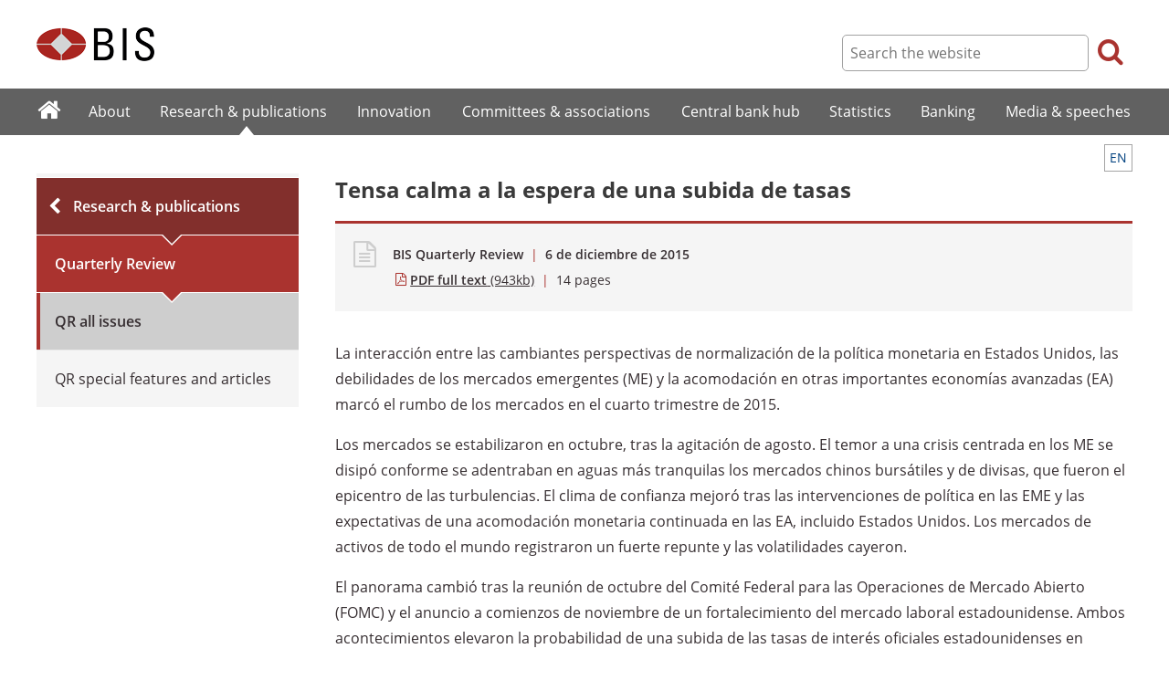

--- FILE ---
content_type: text/html; charset=UTF-8
request_url: https://www.bis.org/publ/qtrpdf/r_qt1512a_es.htm
body_size: 4877
content:
<!DOCTYPE html>
<html class='no-js' lang='es' xml:lang='es' xmlns='http://www.w3.org/1999/xhtml'>
<head>
<meta content='IE=edge' http-equiv='X-UA-Compatible'>
<meta content='width=device-width, initial-scale=1.0' name='viewport'>
<meta content='text/html; charset=utf-8' http-equiv='Content-Type'>
<meta content='Tensa calma a la espera de una subida de tasas' property='og:title'>
<meta content='Spanish translation of part 1 of &quot;International banking and financial market developments&quot; (BIS Quarterly Review), December 2015. La interacción entre las cambiantes perspectivas de normalización de la política monetaria en Estados Unidos, las debilidades de los mercados emergentes (ME) y la acomodación en otras importantes economías avanzadas (EA) marcó el rumbo de los mercados en el cuarto trimestre de 2015.' property='og:description'>
<meta content='https://www.bis.org/publ/qtrpdf/r_qt1512a_es.htm' property='og:url'>
<link href='https://www.bis.org/publ/qtrpdf/r_qt1512a_es.htm' rel='canonical'>
<meta content='https://www.bis.org/img/bislogo_og.jpg' property='og:image'>
<meta content='summary_large_image' name='twitter:card'>
<meta content='@bis_org' name='twitter:site'>
<meta content='' name='keywords'>
<meta content='Spanish translation of part 1 of &quot;International banking and financial market developments&quot; (BIS Quarterly Review), December 2015. La interacción entre las cambiantes perspectivas de normalización de la política monetaria en Estados Unidos, las debilidades de los mercados emergentes (ME) y la acomodación en otras importantes economías avanzadas (EA) marcó el rumbo de los mercados en el cuarto trimestre de 2015.' name='description'>
<meta content='Fri, 04 Dec 2015 08:36:00 +0000' http-equiv='Last-Modified'>
<title>Tensa calma a la espera de una subida de tasas</title>
<link rel="icon" type="image/x-icon" href="/favicon-570124710617266452aaee59dc8fe89474345158607e5dd372d3f5389925fe99.ico" />
<link rel="shortcut icon" type="image/x-icon" href="/favicon-570124710617266452aaee59dc8fe89474345158607e5dd372d3f5389925fe99.ico" />
<link rel="stylesheet" href="/bis_original/bis/bis-262d81e317cbfa091209278241285c98d68fd0108063707e26ed5056b5a8a9c7.css" />
<link rel="stylesheet" href="/bis_original/shared/print-5dd6ea242dd39ae99601c816cf6ba8e800e519f71ffa3f5a06a8ef0ddf95f597.css" media="print" />
<link rel="stylesheet" href="/bis_original/datepicker-2b8b830d9c7f6d44e13429eb6f9765b328252be7861d72d47fff747eed394520.css" />
<link rel="stylesheet" href="/bis_original/select2-9f92f610bb1b5969b636a4d9c11476007c07643dfa60decc107ec99c81529f51.css" />
<link rel="stylesheet" href="/application-7aad27a6997b61c1490ab5b33b9a9a23d7ae915d79bd20c9b87fb5f87797e242.css" />
<script src="/js/jquery3.js"></script>
<script src="/application-f7b990a121f2fc4ca1a797046ff8f2c3b157eb2bde2fb4263fbf60fdbfde7647.js"></script>
<script src="/js/modernizr.custom.js"></script>
<script src="/bis_original/bis/standard-pretty-4cdc8e5d8567b62371db0d5853b6fd2d2363f1126e880919f0d2fa3ff8b0acdb.js"></script>
<link rel="stylesheet" href="/css/qrt.css" />

<meta content='Tensa calma a la espera de una subida de tasas' name='citation_title'>
<meta content='2015-12-06' name='citation_publication_date'>
<meta content='2015-12-06' name='DC.date'>
</head>
<body>
<div class='dt tagwidth' id='body'>
<div id='bispage'>
<noscript>
<div class='_pagemsgdiv display-nojs noprint'>
<div class='pagemsg'>
This website requires javascript for proper use
</div>
</div>
</noscript>
<div class='_pagemsgdiv noprint' id='codemsg'>
<div style='display: table;'>
<div class='pagemsg' id='pagemsg'></div>
<input alt='close' id='pagemsgx' src='/img/icons/closeX.png' type='image'>
</div>
</div>
<div id='pagecontent'>
<div id='_publ_qtrpdf_r_qt1512a_es_pdf'>
<div id='page-header'>
<div class='fullwidth-outer' id='pagehdr1'>
<div class='fullwidth-inner'>
<div id='pagehdr1table'>
<div id='hdr_logo'>
<a href="/"><img alt="The Bank for International Settlements" src="/img/bis-logo-short.gif" />
</a></div>
<div style='display:table-cell; width:100%;'></div>
<div class='noprint' id='hdr_tools'>
<div class='hdrtools_class' id='hdr_tool_search'>
<div class='hdr_searchicon icon icon-search' id='hdr_tool_searchicon'></div>
<div id='hdr_tool_searchiconX'>
<div class='spinner2 diagonal part-1'></div>
<div class='spinner2 diagonal part-2'></div>
</div>
</div>
<div class='hdrtools_class' id='hdr_tool_hamburger'>
<div class='noprint' id='hdr_tool_hamburgericon'>
<div class='menuhamburger spinner-master2' id='mobilemenu_hamburger'>
<div id='spinner'>
<div class='spinner2 diagonal part-1'></div>
<div class='spinner2 horizontal'></div>
<div class='spinner2 diagonal part-2'></div>
</div>
</div>
</div>
</div>
</div>
<div class='noprint' id='hdr_search'>
<form accept-charset='UTF-8' action='/search/index.htm' class='hdr_searchform' method='get'>
<div class='hdr_searchboxdiv'>
<fieldset class='hdr_searchbox'>
<input class='hdr_searchfield' id='sp_q' maxlength='80' name='globalset_q' placeholder='Search the website' type='text'>
</fieldset>
</div>
<div class='hdr_searchbuttondiv'>
<button class='hdr_searchbutton' type='submit'>
<span class='hdr_searchicon icon icon-search'></span>
</button>
</div>
</form>
</div>
</div>

</div>
</div>
<div class='fullwidth-outer' id='pagehdr2'>
<div class='fullwidth-inner'>
<div class='noprint' id='hdr_mobilesearch'>
<form accept-charset='UTF-8' action='/search/index.htm' class='hdr_searchform' method='get'>
<div class='hdr_searchboxdiv'>
<fieldset class='hdr_searchbox'>
<input class='hdr_searchfield' maxlength='80' name='globalset_q' placeholder='Search the website' type='text'>
</fieldset>
</div>
<div class='hdr_searchbuttondiv'>
<button class='hdr_searchbutton' type='submit'>
<span class='hdr_searchicon icon icon-search'></span>
</button>
</div>
</form>
</div>

</div>
</div>
</div>

<div class='noprint' id='accessibilityLinks'>
<a accesskey='0' href='#accessibilityLinks' title='access keys list'></a>
<a accesskey='1' href='#center' title='skip navigation'></a>
<a accesskey='2' href='#sp_q' title='quick search'></a>
<a accesskey='3' href='#main_menu' title='main menu'></a>
<a accesskey='4' href='#local_menu' title='local menu'></a>
<a accesskey='5' href='/sitemap/' title='sitemap'></a>
</div>
<div data-react-class="MainMenu" data-react-props="{&quot;document&quot;:{&quot;id&quot;:19401,&quot;id_cms&quot;:80464,&quot;path&quot;:&quot;/publ/qtrpdf/r_qt1512a_es.pdf&quot;,&quot;menu_id&quot;:160,&quot;parent_id&quot;:19381,&quot;short_title&quot;:&quot;Tensa calma a la espera de una subida de tasas&quot;,&quot;long_title&quot;:null,&quot;chapter_title&quot;:null,&quot;extra_information&quot;:null,&quot;description&quot;:&quot;Spanish translation of part 1 of \&quot;International banking and financial market developments\&quot; (BIS Quarterly Review), December 2015. La interacción entre las cambiantes perspectivas de normalización de la política monetaria en Estados Unidos, las debilidades de los mercados emergentes (ME) y la acomodación en otras importantes economías avanzadas (EA) marcó el rumbo de los mercados en el cuarto trimestre de 2015.&quot;,&quot;abstract&quot;:&quot;La interacción entre las cambiantes perspectivas de normalización de la política monetaria en Estados Unidos, las debilidades de los mercados emergentes (ME) y la acomodación en otras importantes economías avanzadas (EA) marcó el rumbo de los mercados en el cuarto trimestre de 2015. Los mercados se estabilizaron en octubre, tras la agitación de agosto. El temor a una crisis centrada en los ME se disipó conforme se adentraban en aguas más tranquilas los mercados chinos bursátiles y de divisas, que fueron el epicentro de las turbulencias. El clima de confianza mejoró tras ...&quot;,&quot;content&quot;:&quot;\u003cp\u003eLa interacción entre las cambiantes perspectivas de normalización de la política monetaria en Estados Unidos, las debilidades de los mercados emergentes (ME) y la acomodación en otras importantes economías avanzadas (EA) marcó el rumbo de los mercados en el cuarto trimestre de 2015.\u003c/p\u003e\r\n\u003cp\u003eLos mercados se estabilizaron en octubre, tras la agitación de agosto. El temor a una crisis centrada en los ME se disipó conforme se adentraban en aguas más tranquilas los mercados chinos bursátiles y de divisas, que fueron el epicentro de las turbulencias. El clima de confianza mejoró tras las intervenciones de política en las EME y las expectativas de una acomodación monetaria continuada en las EA, incluido Estados Unidos. Los mercados de activos de todo el mundo registraron un fuerte repunte y las volatilidades cayeron.\u003c/p\u003e\r\n\u003cp\u003eEl panorama cambió tras la reunión de octubre del Comité Federal para las Operaciones de Mercado Abierto (FOMC) y el anuncio a comienzos de noviembre de un fortalecimiento del mercado laboral estadounidense. Ambos acontecimientos elevaron la probabilidad de una subida de las tasas de interés oficiales estadounidenses en diciembre. Los rendimientos de la deuda estadounidense aumentaron y el dólar reafirmó su fortaleza, reflejando las expectativas de una divergencia de políticas entre las principales EA.\u003c/p\u003e\r\n\u003cp\u003eAunque las cotizaciones de las EME sufrieron un reajuste particularmente pronunciado, la reacción de los mercados fue efímera. En los cinco primeros días tras la publicación de los datos de empleo en Estados Unidos, los mercados bursátiles, de deuda y de divisas parecieron revivir el «taper tantrum» de mediados de 2013, aunque, a diferencia del persistente deterioro de entonces, los mercados de las diferentes clases de activos de los ME ya habían recuperado gran parte de las pérdidas iniciales a mediados de noviembre.\u003c/p\u003e\r\n\u003cp\u003eLa efímera respuesta de los mercados podría sugerir que las EME están en condiciones de afrontar un posible endurecimiento de la política monetaria en Estados Unidos. No obstante, las condiciones menos favorables en los mercados financieros, combinadas con peores perspectivas macroeconómicas y la creciente sensibilidad a las tasas de interés estadounidenses, elevan el riesgo de propagación de efectos adversos hacia las EME una vez comience dicho endurecimiento. Además, unas condiciones financieras menos favorables podrían acentuar los riesgos para la estabilidad financiera de una serie de EME.\u003c/p\u003e&quot;,&quot;display_position&quot;:1,&quot;layout&quot;:null,&quot;publication_start_date&quot;:&quot;2015-12-06T12:00:00.000+01:00&quot;,&quot;created_at&quot;:&quot;2015-12-04T09:36:00.000+01:00&quot;,&quot;updated_at&quot;:&quot;2019-09-12T11:43:56.000+02:00&quot;,&quot;pdf_pages&quot;:14,&quot;pdf_file_size&quot;:943,&quot;pdf_use_title&quot;:false,&quot;series_name&quot;:null,&quot;html_header&quot;:null,&quot;html_footer&quot;:null,&quot;has_content&quot;:true}}" data-react-cache-id="MainMenu-0"></div>
<div class='fullwidth-outer' id='page-breadcrumbs'>
<div class='fullwidth-inner'>
<div data-react-class="Breadcrumbs" data-react-props="{&quot;document&quot;:{&quot;id&quot;:19401,&quot;id_cms&quot;:80464,&quot;path&quot;:&quot;/publ/qtrpdf/r_qt1512a_es.pdf&quot;,&quot;menu_id&quot;:160,&quot;parent_id&quot;:19381,&quot;short_title&quot;:&quot;Tensa calma a la espera de una subida de tasas&quot;,&quot;long_title&quot;:null,&quot;chapter_title&quot;:null,&quot;extra_information&quot;:null,&quot;description&quot;:&quot;Spanish translation of part 1 of \&quot;International banking and financial market developments\&quot; (BIS Quarterly Review), December 2015. La interacción entre las cambiantes perspectivas de normalización de la política monetaria en Estados Unidos, las debilidades de los mercados emergentes (ME) y la acomodación en otras importantes economías avanzadas (EA) marcó el rumbo de los mercados en el cuarto trimestre de 2015.&quot;,&quot;abstract&quot;:&quot;La interacción entre las cambiantes perspectivas de normalización de la política monetaria en Estados Unidos, las debilidades de los mercados emergentes (ME) y la acomodación en otras importantes economías avanzadas (EA) marcó el rumbo de los mercados en el cuarto trimestre de 2015. Los mercados se estabilizaron en octubre, tras la agitación de agosto. El temor a una crisis centrada en los ME se disipó conforme se adentraban en aguas más tranquilas los mercados chinos bursátiles y de divisas, que fueron el epicentro de las turbulencias. El clima de confianza mejoró tras ...&quot;,&quot;content&quot;:&quot;\u003cp\u003eLa interacción entre las cambiantes perspectivas de normalización de la política monetaria en Estados Unidos, las debilidades de los mercados emergentes (ME) y la acomodación en otras importantes economías avanzadas (EA) marcó el rumbo de los mercados en el cuarto trimestre de 2015.\u003c/p\u003e\r\n\u003cp\u003eLos mercados se estabilizaron en octubre, tras la agitación de agosto. El temor a una crisis centrada en los ME se disipó conforme se adentraban en aguas más tranquilas los mercados chinos bursátiles y de divisas, que fueron el epicentro de las turbulencias. El clima de confianza mejoró tras las intervenciones de política en las EME y las expectativas de una acomodación monetaria continuada en las EA, incluido Estados Unidos. Los mercados de activos de todo el mundo registraron un fuerte repunte y las volatilidades cayeron.\u003c/p\u003e\r\n\u003cp\u003eEl panorama cambió tras la reunión de octubre del Comité Federal para las Operaciones de Mercado Abierto (FOMC) y el anuncio a comienzos de noviembre de un fortalecimiento del mercado laboral estadounidense. Ambos acontecimientos elevaron la probabilidad de una subida de las tasas de interés oficiales estadounidenses en diciembre. Los rendimientos de la deuda estadounidense aumentaron y el dólar reafirmó su fortaleza, reflejando las expectativas de una divergencia de políticas entre las principales EA.\u003c/p\u003e\r\n\u003cp\u003eAunque las cotizaciones de las EME sufrieron un reajuste particularmente pronunciado, la reacción de los mercados fue efímera. En los cinco primeros días tras la publicación de los datos de empleo en Estados Unidos, los mercados bursátiles, de deuda y de divisas parecieron revivir el «taper tantrum» de mediados de 2013, aunque, a diferencia del persistente deterioro de entonces, los mercados de las diferentes clases de activos de los ME ya habían recuperado gran parte de las pérdidas iniciales a mediados de noviembre.\u003c/p\u003e\r\n\u003cp\u003eLa efímera respuesta de los mercados podría sugerir que las EME están en condiciones de afrontar un posible endurecimiento de la política monetaria en Estados Unidos. No obstante, las condiciones menos favorables en los mercados financieros, combinadas con peores perspectivas macroeconómicas y la creciente sensibilidad a las tasas de interés estadounidenses, elevan el riesgo de propagación de efectos adversos hacia las EME una vez comience dicho endurecimiento. Además, unas condiciones financieras menos favorables podrían acentuar los riesgos para la estabilidad financiera de una serie de EME.\u003c/p\u003e&quot;,&quot;display_position&quot;:1,&quot;layout&quot;:null,&quot;publication_start_date&quot;:&quot;2015-12-06T12:00:00.000+01:00&quot;,&quot;created_at&quot;:&quot;2015-12-04T09:36:00.000+01:00&quot;,&quot;updated_at&quot;:&quot;2019-09-12T11:43:56.000+02:00&quot;,&quot;pdf_pages&quot;:14,&quot;pdf_file_size&quot;:943,&quot;pdf_use_title&quot;:false,&quot;series_name&quot;:null,&quot;html_header&quot;:null,&quot;html_footer&quot;:null,&quot;has_content&quot;:true},&quot;document_links&quot;:[{&quot;relation&quot;:{&quot;id&quot;:4,&quot;id_cms&quot;:4,&quot;reference_key&quot;:&quot;OtherLangs&quot;,&quot;name&quot;:&quot;Other languages&quot;,&quot;display_position&quot;:10,&quot;show_in_default_list&quot;:false,&quot;created_at&quot;:&quot;2023-09-04T10:42:20.853+02:00&quot;,&quot;updated_at&quot;:&quot;2023-09-04T10:42:20.853+02:00&quot;},&quot;document_links&quot;:[{&quot;id&quot;:3634,&quot;id_cms&quot;:15741,&quot;href&quot;:&quot;/publ/qtrpdf/r_qt1512a.htm&quot;,&quot;text&quot;:&quot;English&quot;,&quot;created_at&quot;:&quot;2023-09-04T12:11:33.101+02:00&quot;,&quot;updated_at&quot;:&quot;2023-09-04T12:11:33.101+02:00&quot;}]}],&quot;document_parent_path&quot;:&quot;/publ/qtrpdf/r_qt1512_es&quot;}" data-react-cache-id="Breadcrumbs-0"></div>

</div>
</div>
<div class='fullwidth-outer'>
<div class='fullwidth-inner'>
<div class='document_container' id='container'>
<div class='column noprint' id='left'>
<div data-react-class="LocalMenu" data-react-props="{&quot;document&quot;:{&quot;id&quot;:19401,&quot;id_cms&quot;:80464,&quot;path&quot;:&quot;/publ/qtrpdf/r_qt1512a_es.pdf&quot;,&quot;menu_id&quot;:160,&quot;parent_id&quot;:19381,&quot;short_title&quot;:&quot;Tensa calma a la espera de una subida de tasas&quot;,&quot;long_title&quot;:null,&quot;chapter_title&quot;:null,&quot;extra_information&quot;:null,&quot;description&quot;:&quot;Spanish translation of part 1 of \&quot;International banking and financial market developments\&quot; (BIS Quarterly Review), December 2015. La interacción entre las cambiantes perspectivas de normalización de la política monetaria en Estados Unidos, las debilidades de los mercados emergentes (ME) y la acomodación en otras importantes economías avanzadas (EA) marcó el rumbo de los mercados en el cuarto trimestre de 2015.&quot;,&quot;abstract&quot;:&quot;La interacción entre las cambiantes perspectivas de normalización de la política monetaria en Estados Unidos, las debilidades de los mercados emergentes (ME) y la acomodación en otras importantes economías avanzadas (EA) marcó el rumbo de los mercados en el cuarto trimestre de 2015. Los mercados se estabilizaron en octubre, tras la agitación de agosto. El temor a una crisis centrada en los ME se disipó conforme se adentraban en aguas más tranquilas los mercados chinos bursátiles y de divisas, que fueron el epicentro de las turbulencias. El clima de confianza mejoró tras ...&quot;,&quot;content&quot;:&quot;\u003cp\u003eLa interacción entre las cambiantes perspectivas de normalización de la política monetaria en Estados Unidos, las debilidades de los mercados emergentes (ME) y la acomodación en otras importantes economías avanzadas (EA) marcó el rumbo de los mercados en el cuarto trimestre de 2015.\u003c/p\u003e\r\n\u003cp\u003eLos mercados se estabilizaron en octubre, tras la agitación de agosto. El temor a una crisis centrada en los ME se disipó conforme se adentraban en aguas más tranquilas los mercados chinos bursátiles y de divisas, que fueron el epicentro de las turbulencias. El clima de confianza mejoró tras las intervenciones de política en las EME y las expectativas de una acomodación monetaria continuada en las EA, incluido Estados Unidos. Los mercados de activos de todo el mundo registraron un fuerte repunte y las volatilidades cayeron.\u003c/p\u003e\r\n\u003cp\u003eEl panorama cambió tras la reunión de octubre del Comité Federal para las Operaciones de Mercado Abierto (FOMC) y el anuncio a comienzos de noviembre de un fortalecimiento del mercado laboral estadounidense. Ambos acontecimientos elevaron la probabilidad de una subida de las tasas de interés oficiales estadounidenses en diciembre. Los rendimientos de la deuda estadounidense aumentaron y el dólar reafirmó su fortaleza, reflejando las expectativas de una divergencia de políticas entre las principales EA.\u003c/p\u003e\r\n\u003cp\u003eAunque las cotizaciones de las EME sufrieron un reajuste particularmente pronunciado, la reacción de los mercados fue efímera. En los cinco primeros días tras la publicación de los datos de empleo en Estados Unidos, los mercados bursátiles, de deuda y de divisas parecieron revivir el «taper tantrum» de mediados de 2013, aunque, a diferencia del persistente deterioro de entonces, los mercados de las diferentes clases de activos de los ME ya habían recuperado gran parte de las pérdidas iniciales a mediados de noviembre.\u003c/p\u003e\r\n\u003cp\u003eLa efímera respuesta de los mercados podría sugerir que las EME están en condiciones de afrontar un posible endurecimiento de la política monetaria en Estados Unidos. No obstante, las condiciones menos favorables en los mercados financieros, combinadas con peores perspectivas macroeconómicas y la creciente sensibilidad a las tasas de interés estadounidenses, elevan el riesgo de propagación de efectos adversos hacia las EME una vez comience dicho endurecimiento. Además, unas condiciones financieras menos favorables podrían acentuar los riesgos para la estabilidad financiera de una serie de EME.\u003c/p\u003e&quot;,&quot;display_position&quot;:1,&quot;layout&quot;:null,&quot;publication_start_date&quot;:&quot;2015-12-06T12:00:00.000+01:00&quot;,&quot;created_at&quot;:&quot;2015-12-04T09:36:00.000+01:00&quot;,&quot;updated_at&quot;:&quot;2019-09-12T11:43:56.000+02:00&quot;,&quot;pdf_pages&quot;:14,&quot;pdf_file_size&quot;:943,&quot;pdf_use_title&quot;:false,&quot;series_name&quot;:null,&quot;html_header&quot;:null,&quot;html_footer&quot;:null,&quot;has_content&quot;:true}}" data-react-cache-id="LocalMenu-0" id="navigation_local"></div>
</div>
<div class='defaultstyles overridedefault' id='center' role='main'>
<div class='langlinks' style='text-decoration:none;'>
<div data-react-class="PageLangLinksTop" data-react-props="{&quot;links&quot;:[{&quot;id&quot;:3634,&quot;id_cms&quot;:15741,&quot;href&quot;:&quot;/publ/qtrpdf/r_qt1512a.htm&quot;,&quot;text&quot;:&quot;English&quot;,&quot;created_at&quot;:&quot;2023-09-04T12:11:33.101+02:00&quot;,&quot;updated_at&quot;:&quot;2023-09-04T12:11:33.101+02:00&quot;}]}" data-react-cache-id="PageLangLinksTop-0"></div>
</div>
<h1>Tensa calma a la espera de una subida de tasas</h1>
<div class='pageinfoblk override'>
<div class='icoblk icon-file-generic icon'></div>
<div class='pdftxt'>
<div class='pdfdocinfo'>
<span style='font-weight:600;'>BIS Quarterly Review</span>
<span class='red'> | </span>
<div class='date'>
6 de diciembre de 2015
</div>
</div>
<div class='pdfauthors'>
</div>
<div class='pdftitle'>
<a class='pdftitle_link' href='/publ/qtrpdf/r_qt1512a_es.pdf'>
<span class='firstword'>PDF full text</span>
<div class='pdfinfo'> (943kb)</div>
</a>
<span class='red'> | </span>
<span class='pdftitle_pages'>
14
 pages
</span>
</div>
<div data-react-class="PageLangLinksPDFBox" data-react-props="{&quot;links&quot;:[{&quot;id&quot;:3634,&quot;id_cms&quot;:15741,&quot;href&quot;:&quot;/publ/qtrpdf/r_qt1512a.htm&quot;,&quot;text&quot;:&quot;English&quot;,&quot;created_at&quot;:&quot;2023-09-04T12:11:33.101+02:00&quot;,&quot;updated_at&quot;:&quot;2023-09-04T12:11:33.101+02:00&quot;}]}" data-react-cache-id="PageLangLinksPDFBox-0"></div>
</div>
</div>

<div id='cmsContent'>
<script src="/js/qtip/jquery.qtip.min.js"></script>
<script src="/js/jquery.colorbox-min.js"></script>
<div data-react-class="QrAerContentWrapper" data-react-props="{&quot;document_content&quot;:&quot;\u003cp\u003eLa interacción entre las cambiantes perspectivas de normalización de la política monetaria en Estados Unidos, las debilidades de los mercados emergentes (ME) y la acomodación en otras importantes economías avanzadas (EA) marcó el rumbo de los mercados en el cuarto trimestre de 2015.\u003c/p\u003e\n\u003cp\u003eLos mercados se estabilizaron en octubre, tras la agitación de agosto. El temor a una crisis centrada en los ME se disipó conforme se adentraban en aguas más tranquilas los mercados chinos bursátiles y de divisas, que fueron el epicentro de las turbulencias. El clima de confianza mejoró tras las intervenciones de política en las EME y las expectativas de una acomodación monetaria continuada en las EA, incluido Estados Unidos. Los mercados de activos de todo el mundo registraron un fuerte repunte y las volatilidades cayeron.\u003c/p\u003e\n\u003cp\u003eEl panorama cambió tras la reunión de octubre del Comité Federal para las Operaciones de Mercado Abierto (FOMC) y el anuncio a comienzos de noviembre de un fortalecimiento del mercado laboral estadounidense. Ambos acontecimientos elevaron la probabilidad de una subida de las tasas de interés oficiales estadounidenses en diciembre. Los rendimientos de la deuda estadounidense aumentaron y el dólar reafirmó su fortaleza, reflejando las expectativas de una divergencia de políticas entre las principales EA.\u003c/p\u003e\n\u003cp\u003eAunque las cotizaciones de las EME sufrieron un reajuste particularmente pronunciado, la reacción de los mercados fue efímera. En los cinco primeros días tras la publicación de los datos de empleo en Estados Unidos, los mercados bursátiles, de deuda y de divisas parecieron revivir el «taper tantrum» de mediados de 2013, aunque, a diferencia del persistente deterioro de entonces, los mercados de las diferentes clases de activos de los ME ya habían recuperado gran parte de las pérdidas iniciales a mediados de noviembre.\u003c/p\u003e\n\u003cp\u003eLa efímera respuesta de los mercados podría sugerir que las EME están en condiciones de afrontar un posible endurecimiento de la política monetaria en Estados Unidos. No obstante, las condiciones menos favorables en los mercados financieros, combinadas con peores perspectivas macroeconómicas y la creciente sensibilidad a las tasas de interés estadounidenses, elevan el riesgo de propagación de efectos adversos hacia las EME una vez comience dicho endurecimiento. Además, unas condiciones financieras menos favorables podrían acentuar los riesgos para la estabilidad financiera de una serie de EME.\u003c/p\u003e&quot;}" data-hydrate="t" data-react-cache-id="QrAerContentWrapper-0"><div><p>La interacción entre las cambiantes perspectivas de normalización de la política monetaria en Estados Unidos, las debilidades de los mercados emergentes (ME) y la acomodación en otras importantes economías avanzadas (EA) marcó el rumbo de los mercados en el cuarto trimestre de 2015.</p>
<p>Los mercados se estabilizaron en octubre, tras la agitación de agosto. El temor a una crisis centrada en los ME se disipó conforme se adentraban en aguas más tranquilas los mercados chinos bursátiles y de divisas, que fueron el epicentro de las turbulencias. El clima de confianza mejoró tras las intervenciones de política en las EME y las expectativas de una acomodación monetaria continuada en las EA, incluido Estados Unidos. Los mercados de activos de todo el mundo registraron un fuerte repunte y las volatilidades cayeron.</p>
<p>El panorama cambió tras la reunión de octubre del Comité Federal para las Operaciones de Mercado Abierto (FOMC) y el anuncio a comienzos de noviembre de un fortalecimiento del mercado laboral estadounidense. Ambos acontecimientos elevaron la probabilidad de una subida de las tasas de interés oficiales estadounidenses en diciembre. Los rendimientos de la deuda estadounidense aumentaron y el dólar reafirmó su fortaleza, reflejando las expectativas de una divergencia de políticas entre las principales EA.</p>
<p>Aunque las cotizaciones de las EME sufrieron un reajuste particularmente pronunciado, la reacción de los mercados fue efímera. En los cinco primeros días tras la publicación de los datos de empleo en Estados Unidos, los mercados bursátiles, de deuda y de divisas parecieron revivir el «taper tantrum» de mediados de 2013, aunque, a diferencia del persistente deterioro de entonces, los mercados de las diferentes clases de activos de los ME ya habían recuperado gran parte de las pérdidas iniciales a mediados de noviembre.</p>
<p>La efímera respuesta de los mercados podría sugerir que las EME están en condiciones de afrontar un posible endurecimiento de la política monetaria en Estados Unidos. No obstante, las condiciones menos favorables en los mercados financieros, combinadas con peores perspectivas macroeconómicas y la creciente sensibilidad a las tasas de interés estadounidenses, elevan el riesgo de propagación de efectos adversos hacia las EME una vez comience dicho endurecimiento. Además, unas condiciones financieras menos favorables podrían acentuar los riesgos para la estabilidad financiera de una serie de EME.</p></div></div>
</div>


</div>
</div>

</div>
</div>
<div class='fullwidth-outer' id='page-maybeinterestedin'>
<div class='fullwidth-inner'>
<div class='noprint' id='maybeinterestedin-div'>
</div>

</div>
</div>

</div>
</div>
</div>
<div class='noprint' role='contentinfo'>
<div class='fullwidth-outer' id='page-footer'>
<div class='fullwidth-inner'>
<a href='#0' id='totop'>Top</a>
<div id='sharethispage'>
<ul class='sociallist'>
<li>Share this page</li>
<li>
<a href='https://twitter.com/share' id='footershare_twitter' onclick='window.open(&#39;//twitter.com/share?url=&#39; + encodeURIComponent(window.location.href) + &#39;&amp;text=&#39; + encodeURI(document.title) + &#39;&amp;via=bis_org&#39;,&#39;_blank&#39;, &#39;height=450,width=600,menubar=no&#39;); return false;'>
<span class='icon shareicons icon-twitter-square'></span>
</a>
</li>
<li>
<a href='https://www.linkedin.com/shareArticle' id='footershare_linkedin' onclick='window.open(&#39;https://www.linkedin.com/shareArticle?url=&#39; + encodeURIComponent(window.location.href) + &#39;&amp;mini=true&#39; + &#39;&amp;title=&#39; + encodeURI(document.title),&#39;_blank&#39;, &#39;height=450,width=600,menubar=no&#39;); return false;'>
<span class='icon shareicons icon-linkedin-square'></span>
</a>
</li>
<li>
<a href='#' id='footershare_email' onclick='window.location=&#39;mailto:?subject=I would like to share this BIS website link with you&amp;body=Link to the website of the Bank for International Settlements%0D%0A&#39; + window.location; return false;'>
<span class='icon shareicons icon-envelope-square'></span>
</a>
</li>
</ul>
</div>
<div id='footer-pagediv'>
<div class='footer-divblks' id='footer-leftdiv'>
<div id='stayconnected'>
<div class='title'>Stay connected</div>
<ul class='sociallist'>
<li>Follow us</li>
<li>
<a class='iconlink' href='https://twitter.com/BIS_org' title='Follow us on Twitter'>
<span class='icon shareicons icon-twitter-square'></span>
</a>
</li>
<li>
<a class='iconlink' href='https://www.linkedin.com/company/bis' title='Follow us on LinkedIn'>
<span class='icon shareicons icon-linkedin-square'></span>
</a>
</li>
<li>
<a class='iconlink' href='https://www.youtube.com/user/bisbribiz' title='Watch our YouTube videos'>
<span class='icon shareicons icon-youtube-square'></span>
</a>
</li>
<li>
<a class='iconlink' href='/rss/index.htm' title='RSS feeds'>
<span class='icon shareicons icon-rss-square'></span>
</a>
</li>
<li>
<a class='iconlink' href='/podcast' title='Listen to our podcast'>
<span class='icon shareicons icon-podcast'></span>
</a>
</li>
<li>
<a class='iconlink' href='https://www.instagram.com/bankforintlsettlements/?hl=en' title='Follow us on Instagram'>
<span class='icon shareicons icon-instagram'></span>
</a>
</li>
</ul>
<ul id='emailalert'>
<li>
<a class='iconlink' href='/emailalerts.htm' title='Email alerts'>
<div class='icon shareicons icon-envelope-square'></div>
</a>
</li>
<li>Sign up to receive email alerts</li>
</ul>
</div>
</div>
<div class='footer-divblks' id='footer-rightdiv'>
<div id='footertable'>
<div class='footercolumn'>
<ul>
<li>
<div class='title'>About BIS</div>
</li>
<li>
<a href='/sitemap/index.htm'>Sitemap</a>
</li>
<li>
<a href='/about/faq.htm'>FAQ</a>
</li>
<li>
<a href='/about/contact.htm'>Contact</a>
</li>
<li>
<a href='/careers/index.htm'>Careers</a>
</li>
<li>
<a href='/translations/index.htm'>Translations</a>
</li>
</ul>
</div>
<div class='footercolumn'>
<ul>
<li>
<div class='title'>Legal information</div>
</li>
<li>
<a href='/terms_conditions.htm'>Terms and conditions</a>
</li>
<li>
<a href='/terms_conditions.htm#Copyright_and_Permissions'>Copyright and permissions</a>
</li>
<li>
<a href='/privacy.htm'>Privacy notice</a>
</li>
<li>
<a href='/cookies.htm'>Cookies notice</a>
</li>
<li>
<a href='/about/warning0405.htm'>Email scam warning</a>
</li>
</ul>
</div>
</div>
</div>
</div>

</div>
</div>
</div>

<div class='menuoverlay noprint' id='mo_upper' style='top:0px;display:none;'></div>
<div class='menuoverlay noprint' id='mo_lower' style='display:none;'></div>
<div class='menuoverlay noprint' id='mfmo_lower' style='display:none;'></div>

</div>
<div data-react-class="CookieManager" data-react-props="{}" data-react-cache-id="CookieManager-0"></div>
<div data-react-class="AnalyticsManager" data-react-props="{&quot;document&quot;:{&quot;id&quot;:19401,&quot;id_cms&quot;:80464,&quot;path&quot;:&quot;/publ/qtrpdf/r_qt1512a_es.pdf&quot;,&quot;menu_id&quot;:160,&quot;parent_id&quot;:19381,&quot;short_title&quot;:&quot;Tensa calma a la espera de una subida de tasas&quot;,&quot;long_title&quot;:null,&quot;chapter_title&quot;:null,&quot;extra_information&quot;:null,&quot;description&quot;:&quot;Spanish translation of part 1 of \&quot;International banking and financial market developments\&quot; (BIS Quarterly Review), December 2015. La interacción entre las cambiantes perspectivas de normalización de la política monetaria en Estados Unidos, las debilidades de los mercados emergentes (ME) y la acomodación en otras importantes economías avanzadas (EA) marcó el rumbo de los mercados en el cuarto trimestre de 2015.&quot;,&quot;abstract&quot;:&quot;La interacción entre las cambiantes perspectivas de normalización de la política monetaria en Estados Unidos, las debilidades de los mercados emergentes (ME) y la acomodación en otras importantes economías avanzadas (EA) marcó el rumbo de los mercados en el cuarto trimestre de 2015. Los mercados se estabilizaron en octubre, tras la agitación de agosto. El temor a una crisis centrada en los ME se disipó conforme se adentraban en aguas más tranquilas los mercados chinos bursátiles y de divisas, que fueron el epicentro de las turbulencias. El clima de confianza mejoró tras ...&quot;,&quot;content&quot;:&quot;\u003cp\u003eLa interacción entre las cambiantes perspectivas de normalización de la política monetaria en Estados Unidos, las debilidades de los mercados emergentes (ME) y la acomodación en otras importantes economías avanzadas (EA) marcó el rumbo de los mercados en el cuarto trimestre de 2015.\u003c/p\u003e\r\n\u003cp\u003eLos mercados se estabilizaron en octubre, tras la agitación de agosto. El temor a una crisis centrada en los ME se disipó conforme se adentraban en aguas más tranquilas los mercados chinos bursátiles y de divisas, que fueron el epicentro de las turbulencias. El clima de confianza mejoró tras las intervenciones de política en las EME y las expectativas de una acomodación monetaria continuada en las EA, incluido Estados Unidos. Los mercados de activos de todo el mundo registraron un fuerte repunte y las volatilidades cayeron.\u003c/p\u003e\r\n\u003cp\u003eEl panorama cambió tras la reunión de octubre del Comité Federal para las Operaciones de Mercado Abierto (FOMC) y el anuncio a comienzos de noviembre de un fortalecimiento del mercado laboral estadounidense. Ambos acontecimientos elevaron la probabilidad de una subida de las tasas de interés oficiales estadounidenses en diciembre. Los rendimientos de la deuda estadounidense aumentaron y el dólar reafirmó su fortaleza, reflejando las expectativas de una divergencia de políticas entre las principales EA.\u003c/p\u003e\r\n\u003cp\u003eAunque las cotizaciones de las EME sufrieron un reajuste particularmente pronunciado, la reacción de los mercados fue efímera. En los cinco primeros días tras la publicación de los datos de empleo en Estados Unidos, los mercados bursátiles, de deuda y de divisas parecieron revivir el «taper tantrum» de mediados de 2013, aunque, a diferencia del persistente deterioro de entonces, los mercados de las diferentes clases de activos de los ME ya habían recuperado gran parte de las pérdidas iniciales a mediados de noviembre.\u003c/p\u003e\r\n\u003cp\u003eLa efímera respuesta de los mercados podría sugerir que las EME están en condiciones de afrontar un posible endurecimiento de la política monetaria en Estados Unidos. No obstante, las condiciones menos favorables en los mercados financieros, combinadas con peores perspectivas macroeconómicas y la creciente sensibilidad a las tasas de interés estadounidenses, elevan el riesgo de propagación de efectos adversos hacia las EME una vez comience dicho endurecimiento. Además, unas condiciones financieras menos favorables podrían acentuar los riesgos para la estabilidad financiera de una serie de EME.\u003c/p\u003e&quot;,&quot;display_position&quot;:1,&quot;layout&quot;:null,&quot;publication_start_date&quot;:&quot;2015-12-06T12:00:00.000+01:00&quot;,&quot;created_at&quot;:&quot;2015-12-04T09:36:00.000+01:00&quot;,&quot;updated_at&quot;:&quot;2019-09-12T11:43:56.000+02:00&quot;,&quot;pdf_pages&quot;:14,&quot;pdf_file_size&quot;:943,&quot;pdf_use_title&quot;:false,&quot;series_name&quot;:null,&quot;html_header&quot;:null,&quot;html_footer&quot;:null,&quot;has_content&quot;:true}}" data-react-cache-id="AnalyticsManager-0"></div>
</body>
</html>



--- FILE ---
content_type: application/javascript
request_url: https://www.bis.org/js/qtip/jquery.qtip.min.js
body_size: 12893
content:
/* qtip2 v3.0.3 | Plugins: tips viewport | Styles: core basic css3 | qtip2.com | Licensed MIT | ** UPDATED by Damien to include fix for jQuery3+ ** */

(function(B,C,O){(function(f){"function"===typeof define&&define.amd?define(["jquery"],f):jQuery&&!jQuery.fn.qtip&&f(jQuery)})(function(f){function ha(a,b,c,d){this.id=c;this.target=a;this.tooltip=null;this.elements={target:a};this._id="qtip-"+c;this.timers={img:{}};this.options=b;this.plugins={};this.cache={event:{},target:f(),disabled:!1,attr:d,onTooltip:!1,lastClass:""};this.rendered=this.destroyed=this.disabled=this.waiting=this.hiddenDuringWait=this.positioning=this.triggering=!1}function K(a){return null===
a||"object"!==f.type(a)}function na(a){return!(f.isFunction(a)||a&&a.attr||a.length||"object"===f.type(a)&&(a.jquery||a.then))}function V(a){var b;if(K(a))return!1;K(a.metadata)&&(a.metadata={type:a.metadata});if("content"in a){var c=a.content;if(K(c)||c.jquery||c.done){var d=na(c)?!1:c;c=a.content={text:d}}else d=c.text;if("ajax"in c){var h=(b=c.ajax)&&!1!==b.once;delete c.ajax;c.text=function(e,g){var k=d||f(this).attr(g.options.content.attr)||"Loading...",l=f.ajax(f.extend({},b,{context:g})).then(b.success,
null,b.error).then(function(p){p&&h&&g.set("content.text",p);return p},function(p,r,n){g.destroyed||0===p.status||g.set("content.text",r+": "+n)});return h?k:(g.set("content.text",k),l)}}"title"in c&&(f.isPlainObject(c.title)&&(c.button=c.title.button,c.title=c.title.text),na(c.title||!1)&&(c.title=!1))}"position"in a&&K(a.position)&&(a.position={my:a.position,at:a.position});"show"in a&&K(a.show)&&(a.show=a.show.jquery?{target:a.show}:!0===a.show?{ready:!0}:{event:a.show});"hide"in a&&K(a.hide)&&
(a.hide=a.hide.jquery?{target:a.hide}:{event:a.hide});"style"in a&&K(a.style)&&(a.style={classes:a.style});f.each(E,function(){this.sanitize&&this.sanitize(a)});return a}function oa(a,b){for(var c=0,d,h=a,e=b.split(".");h=h[e[c++]];)c<e.length&&(d=h);return[d||a,e.pop()]}function xa(a,b){var c,d,h;for(c in this.checks)if(this.checks.hasOwnProperty(c))for(d in this.checks[c])this.checks[c].hasOwnProperty(d)&&(h=(new RegExp(d,"i")).exec(a))&&(b.push(h),("builtin"===c||this.plugins[c])&&this.checks[c][d].apply(this.plugins[c]||
this,b))}function W(a){return ya.concat("").join(a?"-"+a+" ":" ")}function X(a,b){if(0<b)return setTimeout(f.proxy(a,this),b);a.call(this)}function za(a){this.tooltip.hasClass(D)||(clearTimeout(this.timers.show),clearTimeout(this.timers.hide),this.timers.show=X.call(this,function(){this.toggle(!0,a)},this.options.show.delay))}function Aa(a){if(!this.tooltip.hasClass(D)&&!this.destroyed){var b=f(a.relatedTarget),c=b.closest(".qtip")[0]===this.tooltip[0],d=b[0]===this.options.show.target[0];clearTimeout(this.timers.show);
clearTimeout(this.timers.hide);if(this!==b[0]&&"mouse"===this.options.position.target&&c||this.options.hide.fixed&&/mouse(out|leave|move)/.test(a.type)&&(c||d))try{a.preventDefault(),a.stopImmediatePropagation()}catch(h){}else this.timers.hide=X.call(this,function(){this.toggle(!1,a)},this.options.hide.delay,this)}}function ia(a){!this.tooltip.hasClass(D)&&this.options.hide.inactive&&(clearTimeout(this.timers.inactive),this.timers.inactive=X.call(this,function(){this.hide(a)},this.options.hide.inactive))}
function pa(a){this.rendered&&0<this.tooltip[0].offsetWidth&&this.reposition(a)}function qa(a,b,c){f(C.body).delegate(a,(b.split?b:b.join(".qtip "))+".qtip",function(){var d=A.api[f.attr(this,"data-qtip-id")];d&&!d.disabled&&c.apply(d,arguments)})}function Ba(a,b,c){var d,h=f(C.body),e=a[0]===C?h:a;var g=a.metadata?a.metadata(c.metadata):null;var k="html5"===c.metadata.type&&g?g[c.metadata.name]:null,l=a.data(c.metadata.name||"qtipopts");try{l="string"===typeof l?f.parseJSON(l):l}catch(r){}g=f.extend(!0,
{},A.defaults,c,"object"===typeof l?V(l):null,V(k||g));c=g.position;g.id=b;if("boolean"===typeof g.content.text){var p=a.attr(g.content.attr);if(!1!==g.content.attr&&p)g.content.text=p;else return!1}c.container.length||(c.container=h);!1===c.target&&(c.target=e);!1===g.show.target&&(g.show.target=e);!0===g.show.solo&&(g.show.solo=c.container.closest("body"));!1===g.hide.target&&(g.hide.target=e);!0===g.position.viewport&&(g.position.viewport=c.container);c.container=c.container.eq(0);c.at=new I(c.at,
!0);c.my=new I(c.my);if(a.data("qtip"))if(g.overwrite)a.qtip("destroy",!0);else if(!1===g.overwrite)return!1;a.attr("data-hasqtip",b);g.suppress&&(d=a.attr("title"))&&a.removeAttr("title").attr("oldtitle",d).attr("title","");b=new ha(a,g,b,!!p);a.data("qtip",b);return b}function U(a){return a.charAt(0).toUpperCase()+a.slice(1)}function P(a,b){var c=Math,d=c.ceil,h=parseFloat;a:{var e=b.charAt(0).toUpperCase()+b.slice(1);e=(b+" "+Ca.join(e+" ")+e).split(" ");var g,k,l=0;if(ja[b])e=a.css(ja[b]);else{for(;g=
e[l++];)if((k=a.css(g))!==O){ja[b]=g;e=k;break a}e=void 0}}return d.call(c,h(e))}function ra(a,b){this._ns="tip";this.options=b;this.offset=b.offset;this.size=[b.width,b.height];this.qtip=a;this.init(a)}var I,E={},ya=["ui-widget","ui-tooltip"],sa="click dblclick mousedown mouseup mousemove mouseleave mouseenter".split(" "),D="qtip-disabled",Y,Q=function(){var a;var b=4;for(a=C.createElement("div");(a.innerHTML="\x3c!--[if gt IE "+b+"]><i></i><![endif]--\x3e")&&a.getElementsByTagName("i")[0];b+=1);
return 4<b?b:NaN}(),L=parseFloat((""+(/CPU.*OS ([0-9_]{1,5})|(CPU like).*AppleWebKit.*Mobile/i.exec(navigator.userAgent)||[0,""])[1]).replace("undefined","3_2").replace("_",".").replace("_",""))||!1;var u=ha.prototype;u._when=function(a){return f.when.apply(f,a)};u.render=function(a){if(this.rendered||this.destroyed)return this;var b=this,c=this.options,d=this.cache,h=this.elements,e=c.content.text,g=c.content.title,k=c.content.button,l=c.position,p=[];f.attr(this.target[0],"aria-describedby",this._id);
d.posClass=this._createPosClass((this.position={my:l.my,at:l.at}).my);this.tooltip=h.tooltip=f("<div/>",{id:this._id,"class":["qtip qtip-default",c.style.classes,d.posClass].join(" "),width:c.style.width||"",height:c.style.height||"",tracking:"mouse"===l.target&&l.adjust.mouse,role:"alert","aria-live":"polite","aria-atomic":!1,"aria-describedby":this._id+"-content","aria-hidden":!0}).toggleClass(D,this.disabled).attr("data-qtip-id",this.id).data("qtip",this).appendTo(l.container).append(h.content=
f("<div />",{"class":"qtip-content",id:this._id+"-content","aria-atomic":!0}));this.rendered=-1;this.positioning=!0;g&&(this._createTitle(),f.isFunction(g)||p.push(this._updateTitle(g,!1)));k&&this._createButton();f.isFunction(e)||p.push(this._updateContent(e,!1));this.rendered=!0;this._setWidget();f.each(E,function(r){var n;"render"===this.initialize&&(n=this(b))&&(b.plugins[r]=n)});this._unassignEvents();this._assignEvents();this._when(p).then(function(){b._trigger("render");b.positioning=!1;b.hiddenDuringWait||
!c.show.ready&&!a||b.toggle(!0,d.event,!1);b.hiddenDuringWait=!1});A.api[this.id]=this;return this};u.destroy=function(a){function b(){if(!this.destroyed){this.destroyed=!0;var c=this.target,d=c.attr("oldtitle"),h;this.rendered&&this.tooltip.stop(1,0).find("*").remove().end().remove();f.each(this.plugins,function(){this.destroy&&this.destroy()});for(h in this.timers)this.timers.hasOwnProperty(h)&&clearTimeout(this.timers[h]);c.removeData("qtip").removeAttr("data-qtip-id").removeAttr("data-hasqtip").removeAttr("aria-describedby");
this.options.suppress&&d&&c.attr("title",d).removeAttr("oldtitle");this._unassignEvents();this.options=this.elements=this.cache=this.timers=this.plugins=this.mouse=null;delete A.api[this.id]}}if(this.destroyed)return this.target;!0===a&&"hide"!==this.triggering||!this.rendered?b.call(this):(this.tooltip.one("tooltiphidden",f.proxy(b,this)),!this.triggering&&this.hide());return this.target};var Da=u.checks={builtin:{"^id$":function(a,b,c,d){c=!0===c?A.nextid:c;var h="qtip-"+c;!1!==c&&0<c.length&&!f("#"+
h).length?(this._id=h,this.rendered&&(this.tooltip[0].id=this._id,this.elements.content[0].id=this._id+"-content",this.elements.title[0].id=this._id+"-title")):a[b]=d},"^prerender":function(a,b,c){c&&!this.rendered&&this.render(this.options.show.ready)},"^content.text$":function(a,b,c){this._updateContent(c)},"^content.attr$":function(a,b,c,d){this.options.content.text===this.target.attr(d)&&this._updateContent(this.target.attr(c))},"^content.title$":function(a,b,c){if(!c)return this._removeTitle();
c&&!this.elements.title&&this._createTitle();this._updateTitle(c)},"^content.button$":function(a,b,c){this._updateButton(c)},"^content.title.(text|button)$":function(a,b,c){this.set("content."+b,c)},"^position.(my|at)$":function(a,b,c){"string"===typeof c&&(this.position[b]=a[b]=new I(c,"at"===b))},"^position.container$":function(a,b,c){this.rendered&&this.tooltip.appendTo(c)},"^show.ready$":function(a,b,c){c&&(!this.rendered&&this.render(!0)||this.toggle(!0))},"^style.classes$":function(a,b,c,d){this.rendered&&
this.tooltip.removeClass(d).addClass(c)},"^style.(width|height)":function(a,b,c){this.rendered&&this.tooltip.css(b,c)},"^style.widget|content.title":function(){this.rendered&&this._setWidget()},"^style.def":function(a,b,c){this.rendered&&this.tooltip.toggleClass("qtip-default",!!c)},"^events.(render|show|move|hide|focus|blur)$":function(a,b,c){this.rendered&&this.tooltip[(f.isFunction(c)?"":"un")+"bind"]("tooltip"+b,c)},"^(show|hide|position).(event|target|fixed|inactive|leave|distance|viewport|adjust)":function(){if(this.rendered){var a=
this.options.position;this.tooltip.attr("tracking","mouse"===a.target&&a.adjust.mouse);this._unassignEvents();this._assignEvents()}}}};u.get=function(a){if(this.destroyed)return this;a=oa(this.options,a.toLowerCase());a=a[0][a[1]];return a.precedance?a.string():a};var Ea=/^position\.(my|at|adjust|target|container|viewport)|style|content|show\.ready/i,Fa=/^prerender|show\.ready/i;u.set=function(a,b){if(this.destroyed)return this;var c=this.rendered,d=!1,h=this.options;if("string"===typeof a){var e=
a;a={};a[e]=b}else a=f.extend({},a);f.each(a,function(g,k){if(c&&Fa.test(g))delete a[g];else{var l=oa(h,g.toLowerCase());var p=l[0][l[1]];l[0][l[1]]=k&&k.nodeType?f(k):k;d=Ea.test(g)||d;a[g]=[l[0],l[1],k,p]}});V(h);this.positioning=!0;f.each(a,f.proxy(xa,this));this.positioning=!1;this.rendered&&0<this.tooltip[0].offsetWidth&&d&&this.reposition("mouse"===h.position.target?null:this.cache.event);return this};u._update=function(a,b){var c=this,d=this.cache;if(!this.rendered||!a)return!1;f.isFunction(a)&&
(a=a.call(this.elements.target,d.event,this)||"");if(f.isFunction(a.then))return d.waiting=!0,a.then(function(h){d.waiting=!1;return c._update(h,b)},null,function(h){return c._update(h,b)});if(!1===a||!a&&""!==a)return!1;a.jquery&&0<a.length?b.empty().append(a.css({display:"block",visibility:"visible"})):b.html(a);return this._waitForContent(b).then(function(h){c.rendered&&0<c.tooltip[0].offsetWidth&&c.reposition(d.event,!h.length)})};u._waitForContent=function(a){var b=this.cache;b.waiting=!0;return(f.fn.imagesLoaded?
a.imagesLoaded():(new f.Deferred).resolve([])).done(function(){b.waiting=!1}).promise()};u._updateContent=function(a,b){this._update(a,this.elements.content,b)};u._updateTitle=function(a,b){!1===this._update(a,this.elements.title,b)&&this._removeTitle(!1)};u._createTitle=function(){var a=this.elements,b=this._id+"-title";a.titlebar&&this._removeTitle();a.titlebar=f("<div />",{"class":"qtip-titlebar "+(this.options.style.widget?W("header"):"")}).append(a.title=f("<div />",{id:b,"class":"qtip-title",
"aria-atomic":!0})).insertBefore(a.content).delegate(".qtip-close","mousedown keydown mouseup keyup mouseout",function(c){f(this).toggleClass("ui-state-active ui-state-focus","down"===c.type.substr(-4))}).delegate(".qtip-close","mouseover mouseout",function(c){f(this).toggleClass("ui-state-hover","mouseover"===c.type)});this.options.content.button&&this._createButton()};u._removeTitle=function(a){var b=this.elements;b.title&&(b.titlebar.remove(),b.titlebar=b.title=b.button=null,!1!==a&&this.reposition())};
u._createPosClass=function(a){return"qtip-pos-"+(a||this.options.position.my).abbrev()};u.reposition=function(a,b){if(!this.rendered||this.positioning||this.destroyed)return this;this.positioning=!0;var c=this.cache,d=this.tooltip,h=this.options.position,e=h.target,g=h.my,k=h.at,l=h.viewport,p=h.container,r=h.adjust,n=r.method.split(" "),m=d.outerWidth(!1),q=d.outerHeight(!1),v=0,x=0,H=d.css("position"),t={left:0,top:0},Z=0<d[0].offsetWidth,aa=a&&"scroll"===a.type,M=f(B),R=p[0].ownerDocument,F=this.mouse,
y;if(f.isArray(e)&&2===e.length)k={x:"left",y:"top"},t={left:e[0],top:e[1]};else if("mouse"===e)k={x:"left",y:"top"},(!r.mouse||this.options.hide.distance)&&c.origin&&c.origin.pageX?a=c.origin:!a||a&&("resize"===a.type||"scroll"===a.type)?a=c.event:F&&F.pageX&&(a=F),"static"!==H&&(t=p.offset()),R.body.offsetWidth!==(B.innerWidth||R.documentElement.clientWidth)&&(y=f(C.body).offset()),t={left:a.pageX-t.left+(y&&y.left||0),top:a.pageY-t.top+(y&&y.top||0)},r.mouse&&aa&&F&&(t.left-=(F.scrollX||0)-M.scrollLeft(),
t.top-=(F.scrollY||0)-M.scrollTop());else{"event"===e?a&&a.target&&"scroll"!==a.type&&"resize"!==a.type?c.target=f(a.target):a.target||(c.target=this.elements.target):"event"!==e&&(c.target=f(e.jquery?e:this.elements.target));e=c.target;e=f(e).eq(0);if(0===e.length)return this;if(e[0]===C||e[0]===B)v=L?B.innerWidth:e.width(),x=L?B.innerHeight:e.height(),e[0]===B&&(t={top:(l||e).scrollTop(),left:(l||e).scrollLeft()});else if(E.imagemap&&e.is("area"))var z=E.imagemap(this,e,k,E.viewport?n:!1);else E.svg&&
e&&e[0].ownerSVGElement?z=E.svg(this,e,k,E.viewport?n:!1):(v=e.outerWidth(!1),x=e.outerHeight(!1),t=e.offset());z&&(v=z.width,x=z.height,y=z.offset,t=z.position);t=this.reposition.offset(e,t,p);if(3.1<L&&4.1>L||4.3<=L&&4.33>L||!L&&"fixed"===H)t.left-=M.scrollLeft(),t.top-=M.scrollTop();if(!z||z&&!1!==z.adjustable)t.left+="right"===k.x?v:"center"===k.x?v/2:0,t.top+="bottom"===k.y?x:"center"===k.y?x/2:0}t.left+=r.x+("right"===g.x?-m:"center"===g.x?-m/2:0);t.top+=r.y+("bottom"===g.y?-q:"center"===g.y?
-q/2:0);E.viewport?(g=t.adjusted=E.viewport(this,t,h,v,x,m,q),y&&g.left&&(t.left+=y.left),y&&g.top&&(t.top+=y.top),g.my&&(this.position.my=g.my)):t.adjusted={left:0,top:0};c.posClass!==(y=this._createPosClass(this.position.my))&&(c.posClass=y,d.removeClass(c.posClass).addClass(y));if(!this._trigger("move",[t,l.elem||l],a))return this;delete t.adjusted;!1===b||!Z||isNaN(t.left)||isNaN(t.top)||"mouse"===e||!f.isFunction(h.effect)?d.css(t):f.isFunction(h.effect)&&(h.effect.call(d,this,f.extend({},t)),
d.queue(function(ba){f(this).css({opacity:"",height:""});Q&&this.style.removeAttribute("filter");ba()}));this.positioning=!1;return this};u.reposition.offset=function(a,b,c){if(!c[0])return b;a=f(a[0].ownerDocument);var d=!!Q&&"CSS1Compat"!==C.compatMode;c=c[0];var h,e,g;do if("static"!==(e=f.css(c,"position"))){if("fixed"===e){e=c.getBoundingClientRect();var k=a;b.left+=-1*k.scrollLeft();b.top+=-1*k.scrollTop()}else e=f(c).position(),e.left+=parseFloat(f.css(c,"borderLeftWidth"))||0,e.top+=parseFloat(f.css(c,
"borderTopWidth"))||0;b.left-=e.left+(parseFloat(f.css(c,"marginLeft"))||0);b.top-=e.top+(parseFloat(f.css(c,"marginTop"))||0);h||"hidden"===(g=f.css(c,"overflow"))||"visible"===g||(h=f(c))}while(c=c.offsetParent);h&&(h[0]!==a[0]||d)&&(b.left+=1*h.scrollLeft(),b.top+=1*h.scrollTop());return b};var S=(I=u.reposition.Corner=function(a,b){a=(""+a).replace(/([A-Z])/," $1").replace(/middle/gi,"center").toLowerCase();this.x=(a.match(/left|right/i)||a.match(/center/)||["inherit"])[0].toLowerCase();this.y=
(a.match(/top|bottom|center/i)||["inherit"])[0].toLowerCase();this.forceY=!!b;var c=a.charAt(0);this.precedance="t"===c||"b"===c?"y":"x"}).prototype;S.invert=function(a,b){this[a]="left"===this[a]?"right":"right"===this[a]?"left":b||this[a]};S.string=function(a){var b=this.x,c=this.y;b=b!==c?"center"===b||"center"!==c&&("y"===this.precedance||this.forceY)?[c,b]:[b,c]:[b];return!1!==a?b.join(" "):b};S.abbrev=function(){var a=this.string(!1);return a[0].charAt(0)+(a[1]&&a[1].charAt(0)||"")};S.clone=
function(){return new I(this.string(),this.forceY)};u.toggle=function(a,b,c){var d=this.cache,h=this.options,e=this.tooltip;if(b){if(/over|enter/.test(b.type)&&d.event&&/out|leave/.test(d.event.type)&&h.show.target.add(b.target).length===h.show.target.length&&e.has(b.relatedTarget).length)return this;d.event=f.event.fix(b)}this.waiting&&!a&&(this.hiddenDuringWait=!0);if(!this.rendered)return a?this.render(1):this;if(this.destroyed||this.disabled)return this;h=a?"show":"hide";var g=this.options[h],
k=this.options.position,l=this.options.content,p=this.tooltip.css("width"),r=this.tooltip.is(":visible"),n=a||1===g.target.length,m=!b||2>g.target.length||d.target[0]===b.target;(typeof a).search("boolean|number")&&(a=!r);m=(r=!e.is(":animated")&&r===a&&m)?null:!!this._trigger(h,[90]);if(this.destroyed)return this;!1!==m&&a&&this.focus(b);if(!m||r)return this;f.attr(e[0],"aria-hidden",!a);a?(this.mouse&&(d.origin=f.event.fix(this.mouse)),f.isFunction(l.text)&&this._updateContent(l.text,!1),f.isFunction(l.title)&&
this._updateTitle(l.title,!1),!Y&&"mouse"===k.target&&k.adjust.mouse&&(f(C).bind("mousemove.qtip",this._storeMouse),Y=!0),p||e.css("width",e.outerWidth(!1)),this.reposition(b,c),p||e.css("width",""),g.solo&&("string"===typeof g.solo?f(g.solo):f(".qtip",g.solo)).not(e).not(g.target).qtip("hide",new f.Event("tooltipsolo"))):(clearTimeout(this.timers.show),delete d.origin,Y&&!f('.qtip[tracking="true"]:visible',g.solo).not(e).length&&(f(C).unbind("mousemove.qtip"),Y=!1),this.blur(b));var q=f.proxy(function(){a?
(Q&&e[0].style.removeAttribute("filter"),e.css("overflow",""),"string"===typeof g.autofocus&&f(this.options.show.autofocus,e).focus(),this.options.show.target.trigger("qtip-"+this.id+"-inactive")):e.css({display:"",visibility:"",opacity:"",left:"",top:""});this._trigger(a?"visible":"hidden")},this);!1===g.effect||!1===n?(e[h](),q()):f.isFunction(g.effect)?(e.stop(1,1),g.effect.call(e,this),e.queue("fx",function(v){q();v()})):e.fadeTo(90,a?1:0,q);a&&g.target.trigger("qtip-"+this.id+"-inactive");return this};
u.show=function(a){return this.toggle(!0,a)};u.hide=function(a){return this.toggle(!1,a)};u.focus=function(a){if(!this.rendered||this.destroyed)return this;var b=f(".qtip"),c=this.tooltip,d=parseInt(c[0].style.zIndex,10),h=A.zindex+b.length;!c.hasClass("qtip-focus")&&this._trigger("focus",[h],a)&&(d!==h&&(b.each(function(){this.style.zIndex>d&&--this.style.zIndex}),b.filter(".qtip-focus").qtip("blur",a)),c.addClass("qtip-focus")[0].style.zIndex=h);return this};u.blur=function(a){if(!this.rendered||
this.destroyed)return this;this.tooltip.removeClass("qtip-focus");this._trigger("blur",[this.tooltip.css("zIndex")],a);return this};u.disable=function(a){if(this.destroyed)return this;"toggle"===a?a=!(this.rendered?this.tooltip.hasClass(D):this.disabled):"boolean"!==typeof a&&(a=!0);this.rendered&&this.tooltip.toggleClass(D,a).attr("aria-disabled",a);this.disabled=!!a;return this};u.enable=function(){return this.disable(!1)};u._createButton=function(){var a=this,b=this.elements,c=b.tooltip,d=this.options.content.button,
h="string"===typeof d?d:"Close tooltip";b.button&&b.button.remove();b.button=d.jquery?d:f("<a />",{"class":"qtip-close "+(this.options.style.widget?"":"qtip-icon"),title:h,"aria-label":h}).prepend(f("<span />",{"class":"ui-icon ui-icon-close",html:"&times;"}));b.button.appendTo(b.titlebar||c).attr("role","button").click(function(e){c.hasClass(D)||a.hide(e);return!1})};u._updateButton=function(a){if(!this.rendered)return!1;var b=this.elements.button;a?this._createButton():b.remove()};u._setWidget=
function(){var a=this.options.style.widget,b=this.elements,c=b.tooltip,d=c.hasClass(D);c.removeClass(D);D=a?"ui-state-disabled":"qtip-disabled";c.toggleClass(D,d);c.toggleClass("ui-helper-reset "+W(),a).toggleClass("qtip-default",this.options.style.def&&!a);b.content&&b.content.toggleClass(W("content"),a);b.titlebar&&b.titlebar.toggleClass(W("header"),a);b.button&&b.button.toggleClass("qtip-icon",!a)};u._storeMouse=function(a){(this.mouse=f.event.fix(a)).type="mousemove";return this};u._bind=function(a,
b,c,d,h){if(a&&c&&b.length)return d="."+this._id+(d?"-"+d:""),f(a).bind((b.split?b:b.join(d+" "))+d,f.proxy(c,h||this)),this};u._unbind=function(a,b){a&&f(a).unbind("."+this._id+(b?"-"+b:""));return this};u._trigger=function(a,b,c){var d=new f.Event("tooltip"+a);d.originalEvent=c&&f.extend({},c)||this.cache.event||null;this.triggering=a;this.tooltip.trigger(d,[this].concat(b||[]));this.triggering=!1;return!d.isDefaultPrevented()};u._bindEvents=function(a,b,c,d,h,e){var g=c.filter(d).add(d.filter(c)),
k=[];g.length&&(f.each(b,function(l,p){var r=f.inArray(p,a);-1<r&&k.push(a.splice(r,1)[0])}),k.length&&(this._bind(g,k,function(l){(this.rendered&&0<this.tooltip[0].offsetWidth?e:h).call(this,l)}),c=c.not(g),d=d.not(g)));this._bind(c,a,h);this._bind(d,b,e)};u._assignInitialEvents=function(a){function b(k){if(this.disabled||this.destroyed)return!1;this.cache.event=k&&f.event.fix(k);this.cache.target=k&&f(k.target);clearTimeout(this.timers.show);this.timers.show=X.call(this,function(){this.render("object"===
typeof k||c.show.ready)},c.prerender?0:c.show.delay)}var c=this.options,d=c.show.target,h=c.hide.target,e=c.show.event?f.trim(""+c.show.event).split(" "):[],g=c.hide.event?f.trim(""+c.hide.event).split(" "):[];this._bind(this.elements.target,["remove","removeqtip"],function(){this.destroy(!0)},"destroy");/mouse(over|enter)/i.test(c.show.event)&&!/mouse(out|leave)/i.test(c.hide.event)&&g.push("mouseleave");this._bind(d,"mousemove",function(k){this._storeMouse(k);this.cache.onTarget=!0});this._bindEvents(e,
g,d,h,b,function(){if(!this.timers)return!1;clearTimeout(this.timers.show)});(c.show.ready||c.prerender)&&b.call(this,a)};u._assignEvents=function(){var a=this,b=this.options,c=b.position,d=this.tooltip,h=b.show.target,e=b.hide.target,g=c.container,k=c.viewport,l=f(C),p=f(B),r=b.show.event?f.trim(""+b.show.event).split(" "):[],n=b.hide.event?f.trim(""+b.hide.event).split(" "):[];f.each(b.events,function(m,q){a._bind(d,"toggle"===m?["tooltipshow","tooltiphide"]:["tooltip"+m],q,null,d)});/mouse(out|leave)/i.test(b.hide.event)&&
"window"===b.hide.leave&&this._bind(l,["mouseout","blur"],function(m){/select|option/.test(m.target.nodeName)||m.relatedTarget||this.hide(m)});b.hide.fixed?e=e.add(d.addClass("qtip-fixed")):/mouse(over|enter)/i.test(b.show.event)&&this._bind(e,"mouseleave",function(){clearTimeout(this.timers.show)});-1<(""+b.hide.event).indexOf("unfocus")&&this._bind(g.closest("html"),["mousedown","touchstart"],function(m){var q=f(m.target),v=this.rendered&&!this.tooltip.hasClass(D)&&0<this.tooltip[0].offsetWidth,
x=0<q.parents(".qtip").filter(this.tooltip[0]).length;q[0]===this.target[0]||q[0]===this.tooltip[0]||x||this.target.has(q[0]).length||!v||this.hide(m)});"number"===typeof b.hide.inactive&&(this._bind(h,"qtip-"+this.id+"-inactive",ia,"inactive"),this._bind(e.add(d),A.inactiveEvents,ia));this._bindEvents(r,n,h,e,za,Aa);this._bind(h.add(d),"mousemove",function(m){if("number"===typeof b.hide.distance){var q=this.cache.origin||{},v=this.options.hide.distance,x=Math.abs;(x(m.pageX-q.pageX)>=v||x(m.pageY-
q.pageY)>=v)&&this.hide(m)}this._storeMouse(m)});"mouse"===c.target&&c.adjust.mouse&&(b.hide.event&&this._bind(h,["mouseenter","mouseleave"],function(m){if(!this.cache)return!1;this.cache.onTarget="mouseenter"===m.type}),this._bind(l,"mousemove",function(m){this.rendered&&this.cache.onTarget&&!this.tooltip.hasClass(D)&&0<this.tooltip[0].offsetWidth&&this.reposition(m)}));(c.adjust.resize||k.length)&&this._bind(f.event.special.resize?k:p,"resize",pa);c.adjust.scroll&&this._bind(p.add(c.container),
"scroll",pa)};u._unassignEvents=function(){var a=this.options,b=a.show.target,c=a.hide.target;a=f.grep([this.elements.target[0],this.rendered&&this.tooltip[0],a.position.container[0],a.position.viewport[0],a.position.container.closest("html")[0],B,C],function(d){return"object"===typeof d});b&&b.toArray&&(a=a.concat(b.toArray()));c&&c.toArray&&(a=a.concat(c.toArray()));this._unbind(a)._unbind(a,"destroy")._unbind(a,"inactive")};f(function(){qa(".qtip",["mouseenter","mouseleave"],function(a){var b=
"mouseenter"===a.type,c=f(a.currentTarget),d=f(a.relatedTarget||a.target),h=this.options;b?(this.focus(a),c.hasClass("qtip-fixed")&&!c.hasClass(D)&&clearTimeout(this.timers.hide)):"mouse"===h.position.target&&h.position.adjust.mouse&&h.hide.event&&h.show.target&&!d.closest(h.show.target[0]).length&&this.hide(a);c.toggleClass("qtip-hover",b)});qa("[data-qtip-id]",sa,ia)});var A=f.fn.qtip=function(a,b,c){var d=(""+a).toLowerCase(),h=null,e=f.makeArray(arguments).slice(1),g=e[e.length-1],k=this[0]?f.data(this[0],
"qtip"):null;if(!arguments.length&&k||"api"===d)return k;if("string"===typeof a)return this.each(function(){var l=f.data(this,"qtip");if(!l)return!0;g&&g.timeStamp&&(l.cache.event=g);if(!b||"option"!==d&&"options"!==d)l[d]&&l[d].apply(l,e);else if(c!==O||f.isPlainObject(b))l.set(b,c);else return h=l.get(b),!1}),null!==h?h:this;if("object"===typeof a||!arguments.length)return k=V(f.extend(!0,{},a)),this.each(function(l){l=f.isArray(k.id)?k.id[l]:k.id;l=!l||!1===l||1>l.length||A.api[l]?A.nextid++:l;
var p=Ba(f(this),l,k);if(!1===p)return!0;A.api[l]=p;f.each(E,function(){"initialize"===this.initialize&&this(p)});p._assignInitialEvents(g)})};f.qtip=ha;A.api={};f.each({attr:function(a,b){if(this.length){var c=this[0],d=f.data(c,"qtip");if("title"===a&&d&&d.options&&"object"===typeof d&&"object"===typeof d.options&&d.options.suppress){if(2>arguments.length)return f.attr(c,"oldtitle");d&&"title"===d.options.content.attr&&d.cache.attr&&d.set("content.text",b);return this.attr("oldtitle",b)}}return f.fn.attr_replacedByqTip.apply(this,
arguments)},clone:function(a){var b=f.fn.clone_replacedByqTip.apply(this,arguments);a||b.filter("[oldtitle]").attr("title",function(){return f.attr(this,"oldtitle")}).removeAttr("oldtitle");return b}},function(a,b){if(!b||f.fn[a+"_replacedByqTip"])return!0;var c=f.fn[a+"_replacedByqTip"]=f.fn[a];f.fn[a]=function(){return b.apply(this,arguments)||c.apply(this,arguments)}});f.ui||(f.cleanData_replacedByqTip=f.cleanData,f.cleanData=function(a){for(var b=0,c;(c=f(a[b])).length;b++)if(c.attr("data-hasqtip"))try{c.triggerHandler("removeqtip")}catch(d){}f.cleanData_replacedByqTip.apply(this,
arguments)});A.version="3.0.3";A.nextid=0;A.inactiveEvents=sa;A.zindex=15E3;A.defaults={prerender:!1,id:!1,overwrite:!0,suppress:!0,content:{text:!0,attr:"title",title:!1,button:!1},position:{my:"top left",at:"bottom right",target:!1,container:!1,viewport:!1,adjust:{x:0,y:0,mouse:!0,scroll:!0,resize:!0,method:"flipinvert flipinvert"},effect:function(a,b){f(this).animate(b,{duration:200,queue:!1})}},show:{target:!1,event:"mouseenter",effect:!0,delay:90,solo:!1,ready:!1,autofocus:!1},hide:{target:!1,
event:"mouseleave",effect:!0,delay:0,fixed:!1,inactive:!1,leave:"window",distance:!1},style:{classes:"",widget:!1,width:!1,height:!1,def:!0},events:{render:null,move:null,show:null,hide:null,toggle:null,visible:null,hidden:null,focus:null,blur:null}};var ca=!!C.createElement("canvas").getContext,ta=/rgba?\(0, 0, 0(, 0)?\)|transparent|#123456/i,ja={},Ca=["Webkit","O","Moz","ms"];if(ca){u=B.devicePixelRatio||1;S=function(){var a=C.createElement("canvas").getContext("2d");return a.backingStorePixelRatio||
a.webkitBackingStorePixelRatio||a.mozBackingStorePixelRatio||a.msBackingStorePixelRatio||a.oBackingStorePixelRatio||1}();var T=u/S}else var ua=function(a,b,c){return"<qtipvml:"+a+' xmlns="urn:schemas-microsoft.com:vml" class="qtip-vml" '+(b||"")+' style="behavior: url(#default#VML); '+(c||"")+'" />'};f.extend(ra.prototype,{init:function(a){var b=this.element=a.elements.tip=f("<div />",{"class":"qtip-tip"}).prependTo(a.tooltip);if(ca){var c=f("<canvas />").appendTo(this.element)[0].getContext("2d");
c.lineJoin="miter";c.miterLimit=1E5;c.save()}else c=ua("shape",'coordorigin="0,0"',"position:absolute;"),this.element.html(c+c),a._bind(f("*",b).add(b),["click","mousedown"],function(d){d.stopPropagation()},this._ns);a._bind(a.tooltip,"tooltipmove",this.reposition,this._ns,this);this.create()},_swapDimensions:function(){this.size[0]=this.options.height;this.size[1]=this.options.width},_resetDimensions:function(){this.size[0]=this.options.width;this.size[1]=this.options.height},_useTitle:function(a){var b=
this.qtip.elements.titlebar;return b&&("top"===a.y||"center"===a.y&&this.element.position().top+this.size[1]/2+this.options.offset<b.outerHeight(!0))},_parseCorner:function(a){var b=this.qtip.options.position.my;!1===a||!1===b?a=!1:!0===a?a=new I(b.string()):a.string||(a=new I(a),a.fixed=!0);return a},_parseWidth:function(a,b,c){var d=this.qtip.elements;b="border"+U(b)+"Width";return(c?P(c,b):P(d.content,b)||P(this._useTitle(a)&&d.titlebar||d.content,b)||P(d.tooltip,b))||0},_parseRadius:function(a){var b=
this.qtip.elements,c="border"+U(a.y)+U(a.x)+"Radius";return 9>Q?0:P(this._useTitle(a)&&b.titlebar||b.content,c)||P(b.tooltip,c)||0},_invalidColour:function(a,b,c){b=a.css(b);return!b||c&&b===a.css(c)||ta.test(b)?!1:b},_parseColours:function(a){var b=this.qtip.elements,c=this.element.css("cssText",""),d="border"+U(a[a.precedance])+U("color");a=this._useTitle(a)&&b.titlebar||b.content;var h=this._invalidColour,e=[];e[0]=h(c,"background-color")||h(a,"background-color")||h(b.content,"background-color")||
h(b.tooltip,"background-color")||c.css("background-color");e[1]=h(c,d,"color")||h(a,d,"color")||h(b.content,d,"color")||h(b.tooltip,d,"color")||b.tooltip.css(d);f("*",c).add(c).css("cssText","background-color:transparent !important;border:0 !important;");return e},_calculateSize:function(a){var b="y"===a.precedance,c=this.options.width,d=this.options.height,h="c"===a.abbrev(),e=(b?c:d)*(h?.5:1),g=Math.pow;a=Math.round;var k=Math.sqrt(g(e,2)+g(d,2));e=[this.border/e*k,this.border/d*k];e[2]=Math.sqrt(g(e[0],
2)-g(this.border,2));e[3]=Math.sqrt(g(e[1],2)-g(this.border,2));h=(k+e[2]+e[3]+(h?0:e[0]))/k;c=[a(h*c),a(h*d)];return b?c:c.reverse()},_calculateTip:function(a,b,c){c=c||1;b=b||this.size;var d=b[0]*c;b=b[1]*c;c=Math.ceil(d/2);var h=Math.ceil(b/2);d={br:[0,0,d,b,d,0],bl:[0,0,d,0,0,b],tr:[0,b,d,0,d,b],tl:[0,0,0,b,d,b],tc:[0,b,c,0,d,b],bc:[0,0,d,0,c,b],rc:[0,0,d,h,0,b],lc:[d,0,d,b,0,h]};d.lt=d.br;d.rt=d.bl;d.lb=d.tr;d.rb=d.tl;return d[a.abbrev()]},_drawCoords:function(a,b){a.beginPath();a.moveTo(b[0],
b[1]);a.lineTo(b[2],b[3]);a.lineTo(b[4],b[5]);a.closePath()},create:function(){var a=this.corner=(ca||Q)&&this._parseCorner(this.options.corner);if(this.enabled=!!this.corner&&"c"!==this.corner.abbrev())this.qtip.cache.corner=a.clone(),this.update();this.element.toggle(this.enabled);return this.corner},update:function(a,b){if(!this.enabled)return this;var c=this.qtip.elements,d=this.element,h=d.children(),e=this.options,g=this.size,k=e.mimic,l=Math.round;a||(a=this.qtip.cache.corner||this.corner);
!1===k?k=a:(k=new I(k),k.precedance=a.precedance,"inherit"===k.x?k.x=a.x:"inherit"===k.y?k.y=a.y:k.x===k.y&&(k[a.precedance]=a[a.precedance]));var p=k.precedance;"x"===a.precedance?this._swapDimensions():this._resetDimensions();var r=this.color=this._parseColours(a);if("transparent"!==r[1]){var n=this.border=this._parseWidth(a,a[a.precedance]);e.border&&1>n&&!ta.test(r[1])&&(r[0]=r[1]);this.border=n=!0!==e.border?e.border:n}else this.border=n=0;var m=this.size=this._calculateSize(a);d.css({width:m[0],
height:m[1],lineHeight:m[1]+"px"});d="y"===a.precedance?[l("left"===k.x?n:"right"===k.x?m[0]-g[0]-n:(m[0]-g[0])/2),l("top"===k.y?m[1]-g[1]:0)]:[l("left"===k.x?m[0]-g[0]:0),l("top"===k.y?n:"bottom"===k.y?m[1]-g[1]-n:(m[1]-g[1])/2)];if(ca){p=h[0].getContext("2d");p.restore();p.save();p.clearRect(0,0,6E3,6E3);var q=this._calculateTip(k,g,T);g=this._calculateTip(k,this.size,T);h.attr("width",m[0]*T).attr("height",m[1]*T);h.css("width",m[0]).css("height",m[1]);this._drawCoords(p,g);p.fillStyle=r[1];p.fill();
p.translate(d[0]*T,d[1]*T);this._drawCoords(p,q);p.fillStyle=r[0];p.fill()}else q=this._calculateTip(k),q="m"+q[0]+","+q[1]+" l"+q[2]+","+q[3]+" "+q[4]+","+q[5]+" xe",d[2]=n&&/^(r|b)/i.test(a.string())?8===Q?2:1:0,h.css({coordsize:m[0]+n+" "+m[1]+n,antialias:""+(-1<k.string().indexOf("center")),left:d[0]-d[2]*Number("x"===p),top:d[1]-d[2]*Number("y"===p),width:m[0]+n,height:m[1]+n}).each(function(v){var x=f(this);x[x.prop?"prop":"attr"]({coordsize:m[0]+n+" "+m[1]+n,path:q,fillcolor:r[0],filled:!!v,
stroked:!v}).toggle(!(!n&&!v));!v&&x.html(ua("stroke",'weight="'+2*n+'px" color="'+r[1]+'" miterlimit="1000" joinstyle="miter"'))});B.opera&&setTimeout(function(){c.tip.css({display:"inline-block",visibility:"visible"})},1);!1!==b&&this.calculate(a,m)},calculate:function(a,b){if(!this.enabled)return!1;var c=this,d=this.qtip.elements,h=this.element,e=this.options.offset,g={};a=a||this.corner;var k=a.precedance;b=b||this._calculateSize(a);var l=[a.x,a.y];"x"===k&&l.reverse();f.each(l,function(p,r){if("center"===
r){var n="y"===k?"left":"top";g[n]="50%";g["margin-"+n]=-Math.round(b["y"===k?0:1]/2)+e}else{n=c._parseWidth(a,r,d.tooltip);var m=c._parseWidth(a,r,d.content);var q=c._parseRadius(a);g[r]=Math.max(-c.border,p?m:e+(q>n?q:-n))}});g[a[k]]-=b["x"===k?0:1];h.css({margin:"",top:"",bottom:"",left:"",right:""}).css(g);return g},reposition:function(a,b,c){function d(m,q,v,x,H){"shift"===m&&e.precedance===q&&g[x]&&"center"!==e[v]?e.precedance="x"===e.precedance?"y":"x":"shift"!==m&&g[x]&&(e[q]="center"===e[q]?
0<g[x]?x:H:e[q]===x?H:x)}function h(m,q,v){"center"===e[m]?p["margin-"+q]=l[m]=n["margin-"+q]-g[q]:(r=n[v]!==O?[g[q],-n[q]]:[-g[q],n[q]],(l[m]=Math.max(r[0],r[1]))>r[0]&&(c[q]-=g[q],l[q]=!1),p[n[v]!==O?v:q]=l[m])}if(this.enabled){a=b.cache;var e=this.corner.clone(),g=c.adjusted,k=b.options.position.adjust.method.split(" ");b=k[0];k=k[1]||k[0];var l={left:!1,top:!1,x:0,y:0},p={},r;!0!==this.corner.fixed&&(d(b,"x","y","left","right"),d(k,"y","x","top","bottom"),e.string()===a.corner.string()&&a.cornerTop===
g.top&&a.cornerLeft===g.left||this.update(e,!1));var n=this.calculate(e);n.right!==O&&(n.left=-n.right);n.bottom!==O&&(n.top=-n.bottom);n.user=this.offset;l.left="shift"===b&&!!g.left;l.left&&h("x","left","right");l.top="shift"===k&&!!g.top;l.top&&h("y","top","bottom");this.element.css(p).toggle(!(l.x&&l.y||"center"===e.x&&l.y||"center"===e.y&&l.x));c.left-=n.left.charAt?n.user:"shift"!==b||l.top||!l.left&&!l.top?n.left+this.border:0;c.top-=n.top.charAt?n.user:"shift"!==k||l.left||!l.left&&!l.top?
n.top+this.border:0;a.cornerLeft=g.left;a.cornerTop=g.top;a.corner=e.clone()}},destroy:function(){this.qtip._unbind(this.qtip.tooltip,this._ns);this.qtip.elements.tip&&this.qtip.elements.tip.find("*").remove().end().remove()}});u=E.tip=function(a){return new ra(a,a.options.style.tip)};u.initialize="render";u.sanitize=function(a){if(a.style&&"tip"in a.style){var b=a.style.tip;"object"!==typeof b&&(b=a.style.tip={corner:b});/string|boolean/i.test(typeof b.corner)||(b.corner=!0)}};Da.tip={"^position.my|style.tip.(corner|mimic|border)$":function(){this.create();
this.qtip.reposition()},"^style.tip.(height|width)$":function(a){this.size=[a.width,a.height];this.update();this.qtip.reposition()},"^content.title|style.(classes|widget)$":function(){this.update()}};f.extend(!0,A.defaults,{style:{tip:{corner:!0,mimic:!1,width:6,height:6,border:!0,offset:0}}});E.viewport=function(a,b,c,d,h,e,g){function k(y,z,ba,ka,w,da,va,ea,G){var N=b[w],J=r[y],la=n[y],ma=J===w?G:J===da?-G:-G/2,wa=M[w]+R[w]-(t?0:H[w]),fa=wa-N;G=N+G-("width"===va?Z:aa)-wa;z=ma-(r.precedance===y||
J===r[z]?la===w?ea:la===da?-ea:-ea/2:0)-("center"===la?ea/2:0);"shift"===ba?(z=(J===w?1:-1)*ma,b[w]+=0<fa?fa:0<G?-G:0,b[w]=Math.max(-H[w]+R[w],N-z,Math.min(Math.max(-H[w]+R[w]+("width"===va?Z:aa),N+z),b[w],"center"===J?N-ma:1E9))):(ka*="flipinvert"===ba?2:0,0<fa&&(J!==w||0<G)?(b[w]-=z+ka,F.invert(y,w)):0<G&&(J!==da||0<fa)&&(b[w]-=("center"===J?-z:z)+ka,F.invert(y,da)),b[w]<M[w]&&-b[w]>G&&(b[w]=N,F=r.clone()));return b[w]-N}var l=c.target,p=a.elements.tooltip,r=c.my,n=c.at;a=c.adjust;var m=a.method.split(" "),
q=m[0];m=m[1]||m[0];var v=c.viewport,x=c.container;c={left:0,top:0};if(!v.jquery||l[0]===B||l[0]===C.body||"none"===a.method)return c;var H=x.offset()||c;var t="static"===x.css("position");l="fixed"===p.css("position");var Z=v[0]===B?v.width():v.outerWidth(!1);var aa=v[0]===B?v.height():v.outerHeight(!1);var M={left:l?0:v.scrollLeft(),top:l?0:v.scrollTop()};var R=v[0]!==B&&v.offset()||c;if("shift"!==q||"shift"!==m)var F=r.clone();return c={left:"none"!==q?k("x","y",q,a.x,"left","right","width",d,
e):0,top:"none"!==m?k("y","x",m,a.y,"top","bottom","height",h,g):0,my:F}}})})(window,document);
